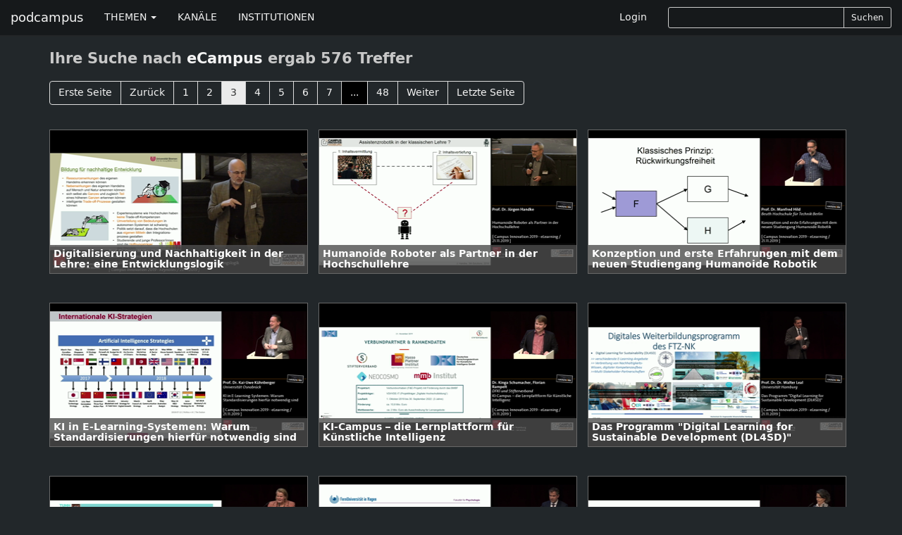

--- FILE ---
content_type: text/html; charset=utf-8
request_url: https://podcampus.de/search/eCampus/3?fields=tags
body_size: 4253
content:
<!DOCTYPE html>
<html>
<head>
<title>podcampus | Podcasting für Hochschulen</title>
<meta charset='utf-8'>
<meta content='IE=edge' http-equiv='X-UA-Compatible'>
<meta content='width=device-width, initial-scale=1' name='viewport'>
<meta content='Podcampus ist eine Podcasting-Plattform für Beiträge aus Wissenschaft und Forschung.' name='description'>

<link href="https://podcampus.de/feed.rss" rel="alternate" title="podcampus.de RSS-Feed" type="application/rss+xml" />


<link href="https://maxcdn.bootstrapcdn.com/font-awesome/4.4.0/css/font-awesome.min.css" media="all" rel="stylesheet" />
<link data-turbolinks-track="true" href="/assets/application-b04a181e50404e2deb54ddde2593375e.css" media="all" rel="stylesheet" />
<script src="/assets/modernizr-1af3caa1324e15e8d7eb4d703ae076df.js"></script>
<meta content="authenticity_token" name="csrf-param" />
<meta content="ukaa/Xu7OP4vmoOL+wpvv1Yh+lA68Kh2IEw8i/VzYNM=" name="csrf-token" />
<!-- HTML5 shim and Respond.js IE8 support of HTML5 elements and media queries -->
<!--[if lt IE 9]>
<script src='https://oss.maxcdn.com/libs/html5shiv/3.7.0/html5shiv.js'></script>
<script src='https://oss.maxcdn.com/libs/respond.js/1.4.2/respond.min.js'></script>
<![endif]-->
</head>
<body class='chmln'>
<div class='navbar navbar-inverse navbar-fixed-top' id='masternav' role='navigation'>
<div class='container'>
<div class='header'>
<a class="navbar-brand" href="https://podcampus.de/">podcampus</a>
<button class='navbar-toggle navbar-collapse-left' data-target='#navbar-collapse-left' data-toggle='collapse' type='button'>
<span class='sr-only'>Toggle navigation</span>
<span class='icon-bar'></span>
<span class='icon-bar'></span>
<span class='icon-bar'></span>
</button>
<button class='navbar-toggle navbar-collapse-right' data-target='#navbar-collapse-right' data-toggle='collapse' type='button'>
<span class='sr-only'>Toggle navigation</span>
<span class='glyphicon glyphicon-search'></span>
</button>
</div>
<div class='navbar-collapse collapse' id='navbar-collapse-left'>
<ul class='nav navbar-nav'>
<li class='dropdown'>
<a class='dropdown-toggle' data-toggle='dropdown' href='#'>
THEMEN
<b class='caret'></b>
</a>
<ul class='dropdown-menu'>
<li><a href="/channels?subject=Biologie">Biologie</a></li>
<li><a href="/channels?subject=Chemie">Chemie</a></li>
<li><a href="/channels?subject=Erziehungswissenschaften">Erziehungswissenschaften</a></li>
<li><a href="/channels?subject=Geowissenschaften">Geowissenschaften</a></li>
<li><a href="/channels?subject=Hochschule">Hochschule</a></li>
<li><a href="/channels?subject=Informatik">Informatik</a></li>
<li><a href="/channels?subject=Ingenieurwissenschaften">Ingenieurwissenschaften</a></li>
<li><a href="/channels?subject=Kunst%2FDesign">Kunst/Design</a></li>
<li><a href="/channels?subject=Mathematik">Mathematik</a></li>
<li><a href="/channels?subject=Medien">Medien</a></li>
<li><a href="/channels?subject=Medizin">Medizin</a></li>
<li><a href="/channels?subject=Musik">Musik</a></li>
<li><a href="/channels?subject=Philosophie%2FGeschichte">Philosophie/Geschichte</a></li>
<li><a href="/channels?subject=Physik">Physik</a></li>
<li><a href="/channels?subject=Politik%2FInternationales">Politik/Internationales</a></li>
<li><a href="/channels?subject=Psychologie">Psychologie</a></li>
<li><a href="/channels?subject=Recht">Recht</a></li>
<li><a href="/channels?subject=Sport">Sport</a></li>
<li><a href="/channels?subject=Sprache%2FLiteratur">Sprache/Literatur</a></li>
<li><a href="/channels?subject=Wirtschaft%2FSoziologie">Wirtschaft/Soziologie</a></li>
<li><a href="/channels?subject=Service">Service</a></li>
</ul>
</li>
<li><a href="https://podcampus.de/channels">KANÄLE</a></li>
<li><a href="https://podcampus.de/institutions">INSTITUTIONEN</a></li>
</ul>
</div>
<div class='navbar-collapse collapse' id='navbar-collapse-right'>
<ul class='nav navbar-nav navbar-right'>
<li><a href="/login">Login</a></li>
<li>
<div class='search-form'>
<form accept-charset="UTF-8" action="/search" class="form-inline" method="get"><div style="display:none"><input name="utf8" type="hidden" value="&#x2713;" /></div><div class='search-controls input-group input-group-sm'>
<input class="typeahead input-sm form-control" hide_label="true" id="_query" name="[query]" type="text" />
<span class='input-group-btn'>
<button class='btn btn-default' type='submit'>
Suchen
</button>
</span>
</div>
</form>

</div>
</li>
</ul>
</div>
</div>
</div>


<div class='container'>
<h2>
Ihre Suche nach
<strong>eCampus</strong>
ergab 576 Treffer
</h2>
  <ul class="pagination">
      <li class="first">
    <a href="/search/eCampus?fields=tags">Erste Seite</a>
  </li>

      <li class="prev">
    <a href="/search/eCampus/2?fields=tags" rel="prev">Zurück</a>
  </li>

        <li class="page">
  <a href="/search/eCampus?fields=tags">1</a>
</li>

        <li class="page">
  <a href="/search/eCampus/2?fields=tags" rel="prev">2</a>
</li>

        <li class="page active">
  <a href="javascript:void(0)">3</a>
</li>

        <li class="page">
  <a href="/search/eCampus/4?fields=tags" rel="next">4</a>
</li>

        <li class="page">
  <a href="/search/eCampus/5?fields=tags">5</a>
</li>

        <li class="page">
  <a href="/search/eCampus/6?fields=tags">6</a>
</li>

        <li class="page">
  <a href="/search/eCampus/7?fields=tags">7</a>
</li>

        <li class="page gap disabled"><a href="javascript:void(0)">...</a></li>

        <li class="page">
  <a href="/search/eCampus/48?fields=tags">48</a>
</li>

    
  <li class="next">
    <a href="/search/eCampus/4?fields=tags" rel="next">Weiter</a>
  </li>

      <li class="last">
    <a href="/search/eCampus/48?fields=tags">Letzte Seite</a>
  </li>

  </ul>

<div class='nodelist'>
<a class="flowlink media col-md-nodeflow" href="/nodes/QVbnM"><div class='media-object channelthumb'>
<div class='media-body'>
<div class='media-heading'>
<h5 class='captiontitle twolines'>Digitalisierung und Nachhaltigkeit in der Lehre: eine Entwicklungslogik</h5>
</div>
</div>
<div class='caption'>
<h4 class='captiontitle twolines'>Digitalisierung und Nachhaltigkeit in der Lehre: eine Entwicklungslogik</h4>
<h5 class='captiontitle oneline'>
Campus Innovation 2019 - Die Konferenz
</h5>
<h5 class='captiontitle oneline'>
Multimedia Kontor Hamburg GmbH
</h5>
<p>
162 Hits
|
4 Votes
</p>
<p>
17.12.2019 11:33
|
Länge
00:34:38
</p>
</div>
<img alt="Still medium keynote mueller christ ci19" src="/uploads/node/still/7709/still_medium_Keynote_Mueller-Christ_CI19.png" />
</div>
</a><a class="flowlink media col-md-nodeflow" href="/nodes/RPonb"><div class='media-object channelthumb'>
<div class='media-body'>
<div class='media-heading'>
<h5 class='captiontitle twolines'>Humanoide Roboter als Partner in der Hochschullehre</h5>
</div>
</div>
<div class='caption'>
<h4 class='captiontitle twolines'>Humanoide Roboter als Partner in der Hochschullehre</h4>
<h5 class='captiontitle oneline'>
Campus Innovation 2019 - Die Konferenz
</h5>
<h5 class='captiontitle oneline'>
Multimedia Kontor Hamburg GmbH
</h5>
<p>
69 Hits
|
4 Votes
</p>
<p>
17.12.2019 11:32
|
Länge
00:29:20
</p>
</div>
<img alt="Still medium handke vortrag ci19" src="/uploads/node/still/7710/still_medium_Handke_Vortrag_CI19.png" />
</div>
</a><a class="flowlink media col-md-nodeflow" href="/nodes/RkjGN"><div class='media-object channelthumb'>
<div class='media-body'>
<div class='media-heading'>
<h5 class='captiontitle twolines'>Konzeption und erste Erfahrungen mit dem neuen Studiengang Humanoide Robotik</h5>
</div>
</div>
<div class='caption'>
<h4 class='captiontitle twolines'>Konzeption und erste Erfahrungen mit dem neuen Studiengang Humanoide Robotik</h4>
<h5 class='captiontitle oneline'>
Campus Innovation 2019 - Die Konferenz
</h5>
<h5 class='captiontitle oneline'>
Multimedia Kontor Hamburg GmbH
</h5>
<p>
109 Hits
|
2 Votes
</p>
<p>
17.12.2019 11:32
|
Länge
00:20:38
</p>
</div>
<img alt="Still medium hild vortrag ci19" src="/uploads/node/still/7711/still_medium_Hild_Vortrag_CI19.png" />
</div>
</a><a class="flowlink media col-md-nodeflow" href="/nodes/RboVd"><div class='media-object channelthumb'>
<div class='media-body'>
<div class='media-heading'>
<h5 class='captiontitle twolines'>KI in E-Learning-Systemen: Warum Standardisierungen hierfür notwendig sind</h5>
</div>
</div>
<div class='caption'>
<h4 class='captiontitle twolines'>KI in E-Learning-Systemen: Warum Standardisierungen hierfür notwendig sind</h4>
<h5 class='captiontitle oneline'>
Campus Innovation 2019 - Die Konferenz
</h5>
<h5 class='captiontitle oneline'>
Multimedia Kontor Hamburg GmbH
</h5>
<p>
112 Hits
|
1 Vote
</p>
<p>
17.12.2019 11:32
|
Länge
00:19:00
</p>
</div>
<img alt="Still medium kuehnberger vortrag ci19" src="/uploads/node/still/7712/still_medium_Kuehnberger_Vortrag_CI19.png" />
</div>
</a><a class="flowlink media col-md-nodeflow" href="/nodes/RMrny"><div class='media-object channelthumb'>
<div class='media-body'>
<div class='media-heading'>
<h5 class='captiontitle twolines'>KI-Campus – die Lernplattform für Künstliche Intelligenz</h5>
</div>
</div>
<div class='caption'>
<h4 class='captiontitle twolines'>KI-Campus – die Lernplattform für Künstliche Intelligenz</h4>
<h5 class='captiontitle oneline'>
Campus Innovation 2019 - Die Konferenz
</h5>
<h5 class='captiontitle oneline'>
Multimedia Kontor Hamburg GmbH
</h5>
<p>
133 Hits
|
1 Vote
</p>
<p>
17.12.2019 11:31
|
Länge
00:16:13
</p>
</div>
<img alt="Still medium schumacher rampelt vortrag ci19" src="/uploads/node/still/7713/still_medium_Schumacher_Rampelt_Vortrag_CI19.png" />
</div>
</a><a class="flowlink media col-md-nodeflow" href="/nodes/wNBnZ"><div class='media-object channelthumb'>
<div class='media-body'>
<div class='media-heading'>
<h5 class='captiontitle twolines'>Das Programm &quot;Digital Learning for Sustainable Development (DL4SD)&quot;</h5>
</div>
</div>
<div class='caption'>
<h4 class='captiontitle twolines'>Das Programm &quot;Digital Learning for Sustainable Development (DL4SD)&quot;</h4>
<h5 class='captiontitle oneline'>
Campus Innovation 2019 - Die Konferenz
</h5>
<h5 class='captiontitle oneline'>
Multimedia Kontor Hamburg GmbH
</h5>
<p>
28 Hits
|
1 Vote
</p>
<p>
17.12.2019 11:30
|
Länge
00:11:49
</p>
</div>
<img alt="Still medium leal vortrag ci19" src="/uploads/node/still/7714/still_medium_Leal_Vortrag_CI19.png" />
</div>
</a><a class="flowlink media col-md-nodeflow" href="/nodes/wYnrW"><div class='media-object channelthumb'>
<div class='media-body'>
<div class='media-heading'>
<h5 class='captiontitle twolines'>Wie kann E-Learning interdisziplinäres Lernen im Ingenieursstudium fördern?</h5>
</div>
</div>
<div class='caption'>
<h4 class='captiontitle twolines'>Wie kann E-Learning interdisziplinäres Lernen im Ingenieursstudium fördern?</h4>
<h5 class='captiontitle oneline'>
Campus Innovation 2019 - Die Konferenz
</h5>
<h5 class='captiontitle oneline'>
Multimedia Kontor Hamburg GmbH
</h5>
<p>
89 Hits
|
4 Votes
</p>
<p>
17.12.2019 11:30
|
Länge
00:16:30
</p>
</div>
<img alt="Still medium kuchta vortrag ci19" src="/uploads/node/still/7715/still_medium_Kuchta_Vortrag_CI19.png" />
</div>
</a><a class="flowlink media col-md-nodeflow" href="/nodes/RvXOj"><div class='media-object channelthumb'>
<div class='media-body'>
<div class='media-heading'>
<h5 class='captiontitle twolines'>Nachhaltigkeit und Flexibilität durch mobile ePrüfungen/eAssessments</h5>
</div>
</div>
<div class='caption'>
<h4 class='captiontitle twolines'>Nachhaltigkeit und Flexibilität durch mobile ePrüfungen/eAssessments</h4>
<h5 class='captiontitle oneline'>
Campus Innovation 2019 - Die Konferenz
</h5>
<h5 class='captiontitle oneline'>
Multimedia Kontor Hamburg GmbH
</h5>
<p>
120 Hits
|
1 Vote
</p>
<p>
17.12.2019 11:29
|
Länge
00:20:38
</p>
</div>
<img alt="Still medium stuermer vortrag ci19" src="/uploads/node/still/7716/still_medium_Stuermer_Vortrag_CI19.png" />
</div>
</a><a class="flowlink media col-md-nodeflow" href="/nodes/RqrOD"><div class='media-object channelthumb'>
<div class='media-body'>
<div class='media-heading'>
<h5 class='captiontitle twolines'>Der MSc Digital Transformation &amp; Sustainability – gelebte Themenverknüpfung im Sinne der 17 SDGs</h5>
</div>
</div>
<div class='caption'>
<h4 class='captiontitle twolines'>Der MSc Digital Transformation &amp; Sustainability – gelebte Themenverknüpfung im Sinne der 17 SDGs</h4>
<h5 class='captiontitle oneline'>
Campus Innovation 2019 - Die Konferenz
</h5>
<h5 class='captiontitle oneline'>
Multimedia Kontor Hamburg GmbH
</h5>
<p>
39 Hits
|
1 Vote
</p>
<p>
17.12.2019 11:29
|
Länge
00:19:03
</p>
</div>
<img alt="Still medium hensel boerner vortrag ci19" src="/uploads/node/still/7717/still_medium_Hensel-Boerner_Vortrag_CI19.png" />
</div>
</a><a class="flowlink media col-md-nodeflow" href="/nodes/pGvXO"><div class='media-object channelthumb'>
<div class='media-body'>
<div class='media-heading'>
<h5 class='captiontitle twolines'>Einfluss der Digitalisierung auf die Wissensgenese im Kontext einer nachhaltig-gerechten Entwicklung</h5>
</div>
</div>
<div class='caption'>
<h4 class='captiontitle twolines'>Einfluss der Digitalisierung auf die Wissensgenese im Kontext einer nachhaltig-gerechten Entwicklung</h4>
<h5 class='captiontitle oneline'>
Campus Innovation 2019 - Die Konferenz
</h5>
<h5 class='captiontitle oneline'>
Multimedia Kontor Hamburg GmbH
</h5>
<p>
71 Hits
|
1 Vote
</p>
<p>
17.12.2019 11:28
|
Länge
00:20:16
</p>
</div>
<img alt="Still medium koehler vortrag ci19" src="/uploads/node/still/7718/still_medium_Koehler_Vortrag_CI19.png" />
</div>
</a><a class="flowlink media col-md-nodeflow" href="/nodes/pjXZz"><div class='media-object channelthumb'>
<div class='media-body'>
<div class='media-heading'>
<h5 class='captiontitle twolines'>Was heißt schon nachhaltig? Das Studium mit Medien aus studentischer Sicht</h5>
</div>
</div>
<div class='caption'>
<h4 class='captiontitle twolines'>Was heißt schon nachhaltig? Das Studium mit Medien aus studentischer Sicht</h4>
<h5 class='captiontitle oneline'>
Campus Innovation 2019 - Die Konferenz
</h5>
<h5 class='captiontitle oneline'>
Multimedia Kontor Hamburg GmbH
</h5>
<p>
54 Hits
|
1 Vote
</p>
<p>
17.12.2019 11:27
|
Länge
00:21:50
</p>
</div>
<img alt="Still medium hofhues vortrag ci19" src="/uploads/node/still/7719/still_medium_Hofhues_Vortrag_CI19.png" />
</div>
</a><a class="flowlink media col-md-nodeflow" href="/nodes/QWkoq"><div class='media-object channelthumb'>
<div class='media-body'>
<div class='media-heading'>
<h5 class='captiontitle twolines'>Nachhaltigkeit? Handlungsfelder auf dem Weg zu einer ökologisch-verantwortlichen Mediennutzung an Hochschulen</h5>
</div>
</div>
<div class='caption'>
<h4 class='captiontitle twolines'>Nachhaltigkeit? Handlungsfelder auf dem Weg zu einer ökologisch-verantwortlichen Mediennutzung an Hochschulen</h4>
<h5 class='captiontitle oneline'>
Campus Innovation 2019 - Die Konferenz
</h5>
<h5 class='captiontitle oneline'>
Multimedia Kontor Hamburg GmbH
</h5>
<p>
86 Hits
|
1 Vote
</p>
<p>
17.12.2019 11:27
|
Länge
00:28:27
</p>
</div>
<img alt="Still medium bauer vortrag ci19" src="/uploads/node/still/7720/still_medium_Bauer_Vortrag_CI19.png" />
</div>
</a>
</div>
  <ul class="pagination">
      <li class="first">
    <a href="/search/eCampus?fields=tags">Erste Seite</a>
  </li>

      <li class="prev">
    <a href="/search/eCampus/2?fields=tags" rel="prev">Zurück</a>
  </li>

        <li class="page">
  <a href="/search/eCampus?fields=tags">1</a>
</li>

        <li class="page">
  <a href="/search/eCampus/2?fields=tags" rel="prev">2</a>
</li>

        <li class="page active">
  <a href="javascript:void(0)">3</a>
</li>

        <li class="page">
  <a href="/search/eCampus/4?fields=tags" rel="next">4</a>
</li>

        <li class="page">
  <a href="/search/eCampus/5?fields=tags">5</a>
</li>

        <li class="page">
  <a href="/search/eCampus/6?fields=tags">6</a>
</li>

        <li class="page">
  <a href="/search/eCampus/7?fields=tags">7</a>
</li>

        <li class="page gap disabled"><a href="javascript:void(0)">...</a></li>

        <li class="page">
  <a href="/search/eCampus/48?fields=tags">48</a>
</li>

    
  <li class="next">
    <a href="/search/eCampus/4?fields=tags" rel="next">Weiter</a>
  </li>

      <li class="last">
    <a href="/search/eCampus/48?fields=tags">Letzte Seite</a>
  </li>

  </ul>

</div>

<div class='footertron'>
<div class='container'>
<hr>
<footer>
<ul class='list-inline pull-right'>
<li><a href="/pages/ueber-uns">Über&nbsp;uns</a></li>
<li>|</li>
<li><a href="/pages/datenschutzerklaerung">Datenschutzerklärung</a></li>
<li>|</li>
<li><a href="/pages/impressum">Impressum</a></li>
<li>|</li>
<li><a href="/pages/hilfe">Hilfe</a></li>
<li>|</li>
<li><a href="/emails/new">Kontakt</a></li>
</ul>
&#169;
<a href="http://www.mmkh.de" rel="nofollow" target="blank">Multimedia Kontor Hamburg 2014</a>
<p class='hidden' id='old_browser_warning'>Diese Website nutzt Technologien, die Ihr Internetbrowser leider nicht unterstützt. Um unser Angebot in vollem Umfang nutzen zu können, aktualisieren Sie bitte Ihren Browser.</p>
</footer>
</div>
</div>
<script data-turbolinks-track="true" src="/assets/application-01a58f425e6d9b9d2c445e3ffbfccad9.js"></script>
        <!-- Piwik -->
        <script type="text/javascript">
        var _paq = _paq || [];
        (function(){
            var u=(("https:" == document.location.protocol) ? "https://pathfinder.mmkh.net/piwik/" : "http://pathfinder.mmkh.net/piwik/");
            _paq.push(['setSiteId', 1]);
            _paq.push(['setTrackerUrl', u+'piwik.php']);
            _paq.push(['trackPageView']);
            var d=document,
                g=d.createElement('script'),
                s=d.getElementsByTagName('script')[0];
                g.type='text/javascript';
                g.defer=true;
                g.async=true;
                g.src=u+'piwik.js';
                s.parentNode.insertBefore(g,s);
        })();
        </script>
        <!-- End Piwik Tag -->

</body>
</html>
